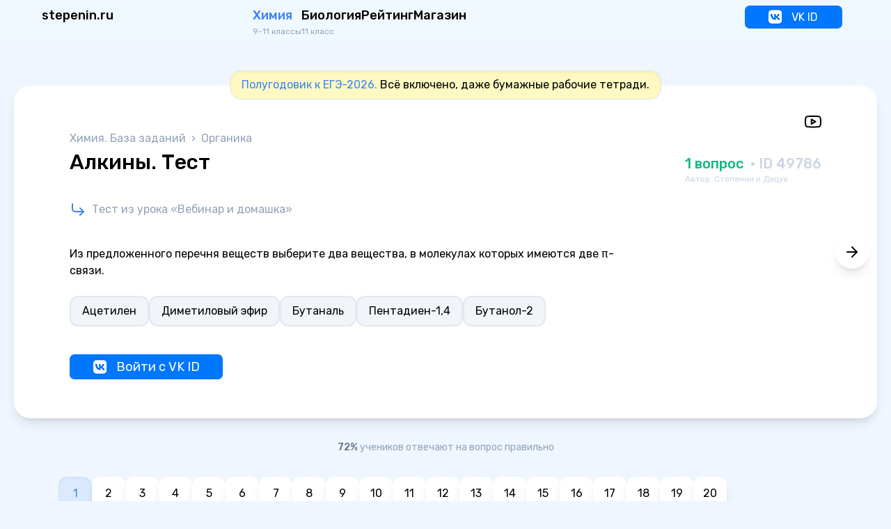

--- FILE ---
content_type: text/html; charset=UTF-8
request_url: https://stepenin.ru/tasks/organic/test2025/1
body_size: 9527
content:
<!doctype html>
<html lang="ru">
<head>
    <meta charset="UTF-8">
    <meta name="viewport" content="width=device-width, initial-scale=1.0">
    <meta name="csrf-token" content="SNDJUbhOOFzYNq7xmWx3DsuJbpeJTWfZa3Fhniic">

    <link rel="preconnect" href="https://fonts.googleapis.com">
    <link rel="preconnect" href="https://fonts.gstatic.com" crossorigin>
    <link href="https://fonts.googleapis.com/css2?family=Rubik:wght@400;500;700;800&display=swap" rel="stylesheet">
    <link rel="stylesheet" href="https://stepenin.ru/css/glide.core.min.css">
    <link rel="stylesheet" href="https://stepenin.ru/css/light.css"/>
    <link rel="stylesheet" href="https://stepenin.ru/css/tailwind-styles.css?1698579873">

    <script src="https://stepenin.ru/js/jquery-3.2.1.min.js"></script>
    <script src="https://stepenin.ru/js/store.js?202309041100"></script>
    <script src="https://stepenin.ru/js/popper.min.js"></script>
    <script src="https://stepenin.ru/js/tippy-bundle.umd.min.js"></script>

    <title>Алкины. Тест</title>
</head>

<body class='flex flex-col min-h-screen bg-blue-50'>
<div style="display: none; position: absolute; left: -10000px;">
    <!--LiveInternet counter-->
    <script type="text/javascript">
        new Image().src = "//counter.yadro.ru/hit?r" + escape(document.referrer) + ((typeof (screen) == "undefined") ? "" : ";s" + screen.width + "*" + screen.height + "*" + (screen.colorDepth ? screen.colorDepth : screen.pixelDepth)) + ";u" + escape(document.URL) + ";" + Math.random();
    </script>
    <!--/LiveInternet-->

    <!--LiveInternet logo-->
    <a href="//www.liveinternet.ru/click" target="_blank">
        <img src="//counter.yadro.ru/logo?44.6" border="0" width="31" height="31" alt="" title="LiveInternet"/>
    </a>
    <!--/LiveInternet-->

    <!-- Yandex.Metrika counter -->
    <script type="text/javascript">
        (function (m, e, t, r, i, k, a) {
            m[i] = m[i] || function () {
                (m[i].a = m[i].a || []).push(arguments)
            };
            m[i].l = 1 * new Date();
            k = e.createElement(t), a = e.getElementsByTagName(t)[0], k.async = 1, k.src = r, a.parentNode.insertBefore(k, a)
        })
        (window, document, "script", "https://mc.yandex.ru/metrika/tag.js", "ym");

        ym(41377029, "init", {
            clickmap: true,
            trackLinks: true,
            accurateTrackBounce: true,
            webvisor: true
        });
    </script>
    <noscript>
        <img src="https://mc.yandex.ru/watch/41377029" style="position:absolute; left:-9999px;" alt=""/>
    </noscript>
    <!-- /Yandex.Metrika counter -->

    <!-- Top.Mail.Ru counter -->
    <script type="text/javascript">
        var _tmr = window._tmr || (window._tmr = []);
        _tmr.push({id: "3325669", type: "pageView", start: (new Date()).getTime(), pid: "USER_ID"});
        (function (d, w, id) {
            if (d.getElementById(id)) return;
            var ts = d.createElement("script"); ts.type = "text/javascript"; ts.async = true; ts.id = id;
            ts.src = "https://top-fwz1.mail.ru/js/code.js";
            var f = function () {var s = d.getElementsByTagName("script")[0]; s.parentNode.insertBefore(ts, s);};
            if (w.opera == "[object Opera]") { d.addEventListener("DOMContentLoaded", f, false); } else { f(); }
        })(document, window, "tmr-code");
    </script>
    <noscript><div><img src="https://top-fwz1.mail.ru/counter?id=3325669;js=na" style="position:absolute;left:-9999px;" alt="Top.Mail.Ru" /></div></noscript>
    <!-- /Top.Mail.Ru counter -->

    <script type="text/javascript">
        (window.Image ? (new Image()) : document.createElement('img')).src = 'https://vk.ru/rtrg?p=VK-RTRG-153357-6Nv3F';
    </script>
</div>
<div class="sticky top-0 z-50">
    
    <div class="bg-sky-50/80 backdrop-blur-xl">
        <header class="max-w-[1200px] mx-auto px-5 py-2 flex items-center md:items-start md:justify-between">
            <!-- LOGO -->
            <a href="https://stepenin.ru" class="text-lg font-medium" title="stepenin.ru">
                stepenin.ru
            </a>

            <!-- NAV -->
            <nav class="hidden md:flex gap-10">
                <!-- CHEMISTRY GROUP -->
                <div class="relative group">
                    <button class="text-left group-hover:text-blue-500 duration-200 cursor-default leading-none">
                    <span class="font-medium text-lg block text-blue-500">
                        Химия
                    </span>
                        <span class="text-xs text-slate-400">9-11 классы</span>
                    </button>

                    <!-- CHEMISTRY MENU -->
                    <div
                        class="absolute left-0 top-5 z-50 translate-y-0 group-hover:translate-y-3 opacity-0 group-hover:opacity-100 invisible group-hover:visible duration-200 ease-in-out min-w-[600px]">
                        <div class="relative top-6 p-6 bg-white rounded-xl shadow-xl w-full">
                            <div class="w-5 h-5 bg-white rotate-45 absolute -top-1 left-3 z-0"></div>
                            <div class="relative z-10 grid grid-cols-3 gap-7">
                                <!-- CHEMISTRY 11 GRADE COLUMN -->
                                <div class="flex flex-col items-start space-y-6">
                                    <div class="uppercase text-slate-400 tracking-wider text-sm font-medium">
                                        11 класс
                                    </div>

                                    <div class="flex flex-col items-start space-y-2">
                           <span class="uppercase text-emerald-500 bg-emerald-100 tracking-wider text-[10px]
                           font-medium -ml-1 px-2 py-1 rounded-full leading-snug">
                              Курс
                           </span>
                                        <a
                                            href="https://stepenin.ru/chemistry"
                                            class="hover:text-blue-500 duration-200
                                            #000"
                                        >
                                            <div class="mb-1">ЕГЭ-2026</div>
                                            <div class="text-slate-400 font-normal text-sm">
                                                Тот самый вышак Степенина&nbsp;и&nbsp;Дацук
                                            </div>
                                        </a>
                                    </div>

                                    <div class="flex flex-col items-start space-y-2">
                                   <span
                                       class="uppercase text-blue-400 bg-blue-100 tracking-wider text-[10px] font-medium -ml-1 px-2 py-1 rounded-full leading-snug">
                                      Задания
                                   </span>
                                                                                    
                                                                                                                                        
                                                                                                                                                                                                                                    
                                            
                                        <a
                                            class="hover:text-blue-500 duration-200
                                            #000"
                                            href="https://stepenin.ru/tasks/chem-variants">
                                            Варианты ЕГЭ
                                        </a>
                                                                                    
                                            
                                        <a
                                            class="hover:text-blue-500 duration-200
                                            #000"
                                            href="https://stepenin.ru/tasks/dobrotin">
                                            Добротин
                                        </a>
                                                                                    
                                            
                                        <a
                                            class="hover:text-blue-500 duration-200
                                            #000"
                                            href="https://stepenin.ru/tasks/legion">
                                            Доронькин
                                        </a>
                                                                                    
                                            
                                        <a
                                            class="hover:text-blue-500 duration-200
                                            #000"
                                            href="https://stepenin.ru/tasks/common">
                                            Неорганика
                                        </a>
                                                                                    
                                            
                                        <a
                                            class="hover:text-blue-500 duration-200
                                            text-blue-500"
                                            href="https://stepenin.ru/tasks/organic">
                                            Органика
                                        </a>
                                                                                    
                                            
                                        <a
                                            class="hover:text-blue-500 duration-200
                                            #000"
                                            href="https://stepenin.ru/tasks/task33">
                                            Задача 34
                                        </a>
                                                                            </div>
                                </div>

                                <!-- CHEMISTRY 10 GRADE COLUMN -->
                                <div class="flex flex-col space-y-6">
                                    <div class="uppercase text-slate-400 tracking-wider text-sm font-medium">
                                        10 класс
                                    </div>

                                    <div class="flex flex-col items-start space-y-2">
                               <span class="uppercase text-emerald-500 bg-emerald-100 tracking-wider text-[10px]
                               font-medium -ml-1 px-2 py-1 rounded-full leading-snug">
                                  Курсы
                               </span>
										<a
                                            href="/courses/organic10"
                                           class="hover:text-blue-500 duration-200"
                                        >
                                            <div class="mb-1">Органика с нуля</div>
                                            <div class="text-slate-400 font-normal text-sm">
                                                Бесплатный годовой курс с вебинарами
                                            </div>
                                        </a>
										<a
                                            href="/orgcourse"
                                           class="hover:text-blue-500 duration-200"
                                        >
                                            <div class="mb-1">Курс 10 класса</div>
                                            <div class="text-slate-400 font-normal text-sm">
                                                Платный годовой курс с рабочей тетрадью
                                            </div>
                                        </a>
                                    </div>

                                    <div class="flex flex-col items-start space-y-2">
                               <span
                                   class="uppercase text-blue-400 bg-blue-100 tracking-widest text-[10px] font-medium -ml-1 px-2 py-1 rounded-full leading-snug">
                                  Задания
                               </span>
                                        <a href="https://stepenin.ru/tasks/organic"
                                           class="hover:text-blue-500 duration-200">
                                            Органика
                                        </a>
                                    </div>

                                    <div class="flex flex-col items-start space-y-2">
                           <span
                               class="uppercase text-violet-400 bg-violet-100 tracking-wider text-[10px] font-medium -ml-1 px-2 py-1 rounded-full leading-snug">
                               Пособия
                           </span>
                                        <a
                                            href="https://stepenin.ru/tasks/ebook-10"
                                            class="hover:text-blue-500 duration-200
                                           #000"
                                        >
                                            Учебник по органике
                                        </a>

                                        <a
                                            href="https://stepenin.ru/tasks/organic-book"
                                            class="hover:text-blue-500 duration-200
                                            #000"
                                        >
                                            Тетрадь по органике
                                        </a>
                                    </div>
                                </div>

                                <!-- CHEMISTRY 9 GRADE COLUMN -->
                                <div class="flex flex-col items-start space-y-6">
                                    <div class="uppercase text-slate-400 tracking-wider text-sm font-medium">
                                        9 класс
                                    </div>

                                    <div class="flex flex-col items-start space-y-2">
                                   <span
                                       class="uppercase text-blue-400 bg-blue-100 tracking-wider text-[10px] font-medium -ml-1 px-2 py-1 rounded-full leading-snug">
                                      Задания
                                   </span>
                                        <a
                                            href="https://stepenin.ru/tasks/9-lines#blockname87"
                                            class="hover:text-blue-500 duration-200
                                            #000"
                                        >
                                            Варианты ОГЭ
                                        </a>
                                        <a
                                            href="https://stepenin.ru/tasks/9-lines"
                                            class="hover:text-blue-500 duration-200
                                            #000"
                                        >
                                            Задания по номерам ОГЭ
                                        </a>
                                    </div>
                                </div>
                            </div>
                        </div>
                    </div>
                </div>

                <!-- BIOLOGY GROUP -->
                <div class="relative group">
                    <button class="text-left group-hover:text-blue-500 duration-200 cursor-default leading-none">
                        <span
                            class="font-medium text-lg block ">Биология</span>
                        <span class="text-xs text-slate-400">11 класс</span>
                    </button>

                    <!-- BIOLOGY MENU -->
                    <div
                        class="absolute left-0 top-5 z-50 translate-y-0 group-hover:translate-y-3 opacity-0 group-hover:opacity-100 invisible group-hover:visible duration-200 ease-in-out min-w-[300px]">
                        <div class="relative top-6 p-6 bg-white rounded-xl shadow-xl w-full">
                            <div class="w-5 h-5 bg-white rotate-45 absolute -top-1 left-3 z-0"></div>
                            <div class="relative z-10 flex flex-col items-start space-y-6">
                                <!-- BIOLOGY MENU COLUMN -->
                                <div class="flex flex-col items-start space-y-2">
                           <span class="uppercase text-emerald-500 bg-emerald-100 tracking-wider text-[10px]
                           font-medium -ml-1 px-2 py-1 rounded-full leading-snug">
                              Курсы
                           </span>
                                    <a href="https://stepenin.ru/bio" class="hover:text-blue-500 duration-200">
                                        <div class="mb-1">ЕГЭ-2026</div>
                                        <div class="text-slate-400 font-normal text-sm">
                                            Топчик Риты, Дины и Ирины
                                        </div>
                                    </a>

									<a href="/courses/bio-ege" class="hover:text-blue-500 duration-200">
                                        <div class="mb-1">Секретная страница</div>
                                        <div class="text-slate-400 font-normal text-sm">
                                            Бесплатный годовой курс
                                        </div>
                                    </a>

                                </div>

                                <div class="flex flex-col items-start space-y-2">
                           <span
                               class="uppercase text-blue-400 bg-blue-100 tracking-wider text-[10px] font-medium -ml-1 px-2 py-1 rounded-full leading-snug">
                              Задания
                           </span>
                                                                                                                                                                
                                        <a
                                            class="hover:text-blue-500 duration-200
                                                #000"
                                            href="https://stepenin.ru/tasks/bio-variants">
                                            Варианты ЕГЭ
                                        </a>

                                                                            
                                        <a
                                            class="hover:text-blue-500 duration-200
                                                #000"
                                            href="https://stepenin.ru/tasks/bio-lines">
                                            Задания по номерам
                                        </a>

                                                                            
                                        <a
                                            class="hover:text-blue-500 duration-200
                                                #000"
                                            href="https://stepenin.ru/tasks/botany">
                                            Ботаника
                                        </a>

                                                                            
                                        <a
                                            class="hover:text-blue-500 duration-200
                                                #000"
                                            href="https://stepenin.ru/tasks/zoo">
                                            Зоология
                                        </a>

                                                                            
                                        <a
                                            class="hover:text-blue-500 duration-200
                                                #000"
                                            href="https://stepenin.ru/tasks/eco">
                                            Экология
                                        </a>

                                                                            
                                        <a
                                            class="hover:text-blue-500 duration-200
                                                #000"
                                            href="https://stepenin.ru/tasks/evo">
                                            Эволюция
                                        </a>

                                                                            
                                        <a
                                            class="hover:text-blue-500 duration-200
                                                #000"
                                            href="https://stepenin.ru/tasks/anatomy">
                                            Анатомия
                                        </a>

                                                                            
                                        <a
                                            class="hover:text-blue-500 duration-200
                                                #000"
                                            href="https://stepenin.ru/tasks/general-biology">
                                            Общая биология
                                        </a>

                                                                            
                                        <a
                                            class="hover:text-blue-500 duration-200
                                                #000"
                                            href="https://stepenin.ru/tasks/genetica">
                                            Генетика
                                        </a>

                                                                    </div>
                            </div>
                        </div>
                    </div>
                </div>

                <div></div>

                <!-- RATING LINK -->
                <a
                    href="https://stepenin.ru/rating/year/common"
                    class="text-left hover:text-blue-500 duration-200 cursor-pointer leading-none">
                    <span class="text-lg block font-medium">Рейтинг</span>
                                    </a>

                <!-- STORE LINK -->
                <a href="https://stepenin.ru/store" class="hover:text-blue-500 duration-200 font-medium text-lg">
                    Магазин
                </a>
            </nav>

            <!-- LOGIN LINK / PROFILE LINK -->
                            <a
                href="https://stepenin.ru/vk"
                class="flex items-center hover:text-blue-500"
				style="
						padding: 4px 32px;
						margin: 0 10px 0 200px;
						background: #0077ff;
						border-radius: 7px;
						color: #fff;
						vertical-align: middle;
						min-width: 140px;
						white-space: nowrap;
				"
            >
                <i class="w-8 h-8 md:w-5 md:w-5" style="background: url(/i/ico_vk_2024.png) no-repeat; width: 23px; height: 25px;"></i>
                <span class="ml-3 md:block">VK ID</span>
            </a>

			<!-- a
                href="https://stepenin.ru/vk"
                class="flex items-center hover:text-blue-500 duration-200 p-1 md:p-0 mr-5 ml-auto md:ml-0"
            >
                <i data-feather="log-in" class="w-8 h-8 md:w-5 md:w-5"></i>
                <span class="ml-3 font-medium text-lg hidden md:block">Вход</span>
            </a -->
            
            <!-- MOBILE MENU BUTTON -->
            <button class="flex items-center p-1 z-[110] relative js-mobile-menu-button md:hidden">
                <i data-feather="menu" class="w-8 h-8 js-burger-icon"></i>
                <i data-feather="x" class="w-8 h-8 js-close-icon hidden"></i>
            </button>

            <!-- MOBILE MENU -->
            <section
                class="fixed z-[75] top-0 bottom-0 left-0 right-0 h-screen w-screen bg-slate-100 overflow-y-auto js-mobile-menu hidden md:hidden">

                <div class="px-3 text-lg">

                    <!-- MOBILE MENU CHEMISTRY BLOCK -->
                    <div class="text-2xl font-medium p-3">
                        Химия <span class="text-xs text-slate-400 pl-2">9-11 классы</span>
                    </div>
                    <div class="bg-white p-4 mb-4 rounded-3xl flex flex-col items-start space-y-4">
                        <div class="uppercase text-slate-400 tracking-wider text-sm font-medium">
                            11 класс
                        </div>
                        <div class="flex flex-wrap items-center gap-y-2 gap-x-5">
               <span class="uppercase text-emerald-500 bg-emerald-100 tracking-wider text-[10px]
                     font-medium -ml-1 px-2 py-1 rounded-full leading-snug">
                  Курс
               </span>
                            <a
                                href="https://stepenin.ru/chemistry"
                                class="hover:text-blue-500 duration-200
                                #000"
                            >
                                <div class="mb-1">ЕГЭ-2026</div>
                            </a>
                        </div>
                        <div class="flex flex-wrap items-center gap-y-2 gap-x-5">
                  <span class="uppercase text-blue-400 bg-blue-100 tracking-wider text-[10px]
                           font-medium -ml-1 px-2 py-1 rounded-full leading-snug">
                     Задания
                  </span>
                                                            
                                                                                                    
                                                                                                                                                                        
                                
                                <a
                                    class="hover:text-blue-500 duration-200
                                                    #000"
                                    href="https://stepenin.ru/tasks/chem-variants">
                                    Варианты ЕГЭ
                                </a>
                                                            
                                
                                <a
                                    class="hover:text-blue-500 duration-200
                                                    #000"
                                    href="https://stepenin.ru/tasks/dobrotin">
                                    Добротин
                                </a>
                                                            
                                
                                <a
                                    class="hover:text-blue-500 duration-200
                                                    #000"
                                    href="https://stepenin.ru/tasks/legion">
                                    Доронькин
                                </a>
                                                            
                                
                                <a
                                    class="hover:text-blue-500 duration-200
                                                    #000"
                                    href="https://stepenin.ru/tasks/common">
                                    Неорганика
                                </a>
                                                            
                                
                                <a
                                    class="hover:text-blue-500 duration-200
                                                    text-blue-500"
                                    href="https://stepenin.ru/tasks/organic">
                                    Органика
                                </a>
                                                            
                                
                                <a
                                    class="hover:text-blue-500 duration-200
                                                    #000"
                                    href="https://stepenin.ru/tasks/task33">
                                    Задача 34
                                </a>
                                                    </div>
                        <div class="uppercase text-slate-400 tracking-wider text-sm font-medium pt-5">
                            10 класс
                        </div>
                        <div class="flex flex-wrap items-center gap-y-2 gap-x-5">
						  <span class="uppercase text-emerald-500 bg-emerald-100 tracking-wider text-[10px]
									  font-medium -ml-1 px-2 py-1 rounded-full leading-snug">
							 Курсы
						  </span>
							<a
								href="/courses/organic10"
							   class="hover:text-blue-500 duration-200"
							>
								<div class="mb-1">Органика с нуля</div>
							</a>

							<a
								href="/orgcourse"
							   class="hover:text-blue-500 duration-200"
							>
								<div class="mb-1">Платный курс 10 класса</div>
							</a>

                        </div>
                        <div class="flex flex-wrap items-center gap-y-2 gap-x-5">
                        <span
                            class="uppercase text-blue-400 bg-blue-100 tracking-widest text-[10px] font-medium -ml-1 px-2 py-1 rounded-full leading-snug">
                            Задания
                        </span>
                            <a href="https://stepenin.ru/tasks/organic"
                               class="hover:text-blue-500 duration-200">
                                Органика
                            </a>
                        </div>
                        <div class="flex flex-wrap items-center gap-y-2 gap-x-5">
                       <span
                           class="uppercase text-violet-400 bg-violet-100 tracking-wider text-[10px] font-medium -ml-1 px-2 py-1 rounded-full leading-snug">
                          Пособия
                       </span>
                            <a
                                href="https://stepenin.ru/tasks/ebook-10"
                                class="hover:text-blue-500 duration-200
                               #000"
                            >
                                Учебник по органике
                            </a>
                            <a
                                href="https://stepenin.ru/tasks/organic-book"
                                class="hover:text-blue-500 duration-200
                                #000"
                            >
                                Тетрадь по органике
                            </a>
                        </div>
                        <div class="uppercase text-slate-400 tracking-wider text-sm font-medium pt-5">
                            9 класс
                        </div>
                        <div class="flex flex-wrap items-center gap-y-2 gap-x-5">
                  <span class="uppercase text-blue-400 bg-blue-100 tracking-wider text-[10px]
                              font-medium -ml-1 px-2 py-1 rounded-full leading-snug">
                     Задания
                  </span>
                            <a
                                href="https://stepenin.ru/tasks/9-lines#blockname87"
                                class="hover:text-blue-500 duration-200
                               #000"
                            >
                                Варианты ОГЭ
                            </a>
                            <a
                                href="https://stepenin.ru/tasks/9-lines"
                                class="hover:text-blue-500 duration-200
                               #000"
                            >
                                Задания по номерам ОГЭ
                            </a>
                        </div>
                    </div>

                    <!-- MOBILE MENU BIOLOGY BLOCK -->
                    <div class="text-2xl font-medium p-3">
                        Биология <span class="text-xs text-slate-400 pl-2">11 класс</span>
                    </div>
                    <div class="bg-white p-4 mb-4 rounded-3xl flex flex-col items-start space-y-4">
                        <div class="flex flex-wrap items-center gap-y-2 gap-x-5">
                  <span
                      class="uppercase text-emerald-500 bg-emerald-100 tracking-wider text-[10px] font-medium -ml-1 px-2 py-1 rounded-full leading-snug">
                     Курсы
                  </span>
                            <a href="https://stepenin.ru/bio" class="hover:text-blue-500 duration-200">
                                <div class="mb-1">ЕГЭ-2026</div>
                            </a>
							<a href="/courses/bio-ege" class="hover:text-blue-500 duration-200">
								<div class="mb-1">Секретная страница</div>
							</a>

                        </div>
                        <div class="flex flex-wrap items-center gap-y-2 gap-x-5">
                  <span
                      class="uppercase text-blue-400 bg-blue-100 tracking-wider text-[10px] font-medium -ml-1 px-2 py-1 rounded-full leading-snug">
                     Задания
                  </span>
                                                                                                                                
                                <a
                                    class="hover:text-blue-500 duration-200
                                                #000"
                                    href="https://stepenin.ru/tasks/bio-variants">
                                    Варианты ЕГЭ
                                </a>
                                                            
                                <a
                                    class="hover:text-blue-500 duration-200
                                                #000"
                                    href="https://stepenin.ru/tasks/bio-lines">
                                    Задания по номерам
                                </a>
                                                            
                                <a
                                    class="hover:text-blue-500 duration-200
                                                #000"
                                    href="https://stepenin.ru/tasks/botany">
                                    Ботаника
                                </a>
                                                            
                                <a
                                    class="hover:text-blue-500 duration-200
                                                #000"
                                    href="https://stepenin.ru/tasks/zoo">
                                    Зоология
                                </a>
                                                            
                                <a
                                    class="hover:text-blue-500 duration-200
                                                #000"
                                    href="https://stepenin.ru/tasks/eco">
                                    Экология
                                </a>
                                                            
                                <a
                                    class="hover:text-blue-500 duration-200
                                                #000"
                                    href="https://stepenin.ru/tasks/evo">
                                    Эволюция
                                </a>
                                                            
                                <a
                                    class="hover:text-blue-500 duration-200
                                                #000"
                                    href="https://stepenin.ru/tasks/anatomy">
                                    Анатомия
                                </a>
                                                            
                                <a
                                    class="hover:text-blue-500 duration-200
                                                #000"
                                    href="https://stepenin.ru/tasks/general-biology">
                                    Общая биология
                                </a>
                                                            
                                <a
                                    class="hover:text-blue-500 duration-200
                                                #000"
                                    href="https://stepenin.ru/tasks/genetica">
                                    Генетика
                                </a>
                                                    </div>
                    </div>

                    <!-- MOBILE MENU RATING LINK -->
                    <div class="text-2xl font-medium p-3">
                        <a href="https://stepenin.ru/rating/year/common"
                           class="hover:text-blue-500 duration-200">
                            Рейтинг ›
                        </a>
                    </div>

                    <!-- MOBILE MENU STORE LINK -->
                    <div class="text-2xl font-medium p-3 mb-20">
                        <a href="https://stepenin.ru/store"
                           class="hover:text-blue-500 duration-200">
                            Магазин ›
                        </a>
                    </div>
                </div>
            </section>
        </header>
    </div>
</div>

<script>
    /* handle mobile menu */
    const menu = document.querySelector(".js-mobile-menu");
    const menuButton = document.querySelector(".js-mobile-menu-button");
    const burgerIcon = document.querySelector(".js-burger-icon");
    const closeIcon = document.querySelector(".js-close-icon");

    function toggleMenu() {
        if (menu.classList.contains("hidden")) {
            menu.classList.remove("hidden");
            closeIcon.classList.remove("hidden");
            burgerIcon.classList.add("hidden");
            document.body.style.overflow = 'hidden';
        } else {
            menu.classList.add("hidden");
            closeIcon.classList.add("hidden");
            burgerIcon.classList.remove("hidden");
            document.body.style.overflow = 'auto';
        }
    }

    menuButton.addEventListener("click", toggleMenu);
</script>


    
        <div class="flex w-full items-center justify-center px-4 relative z-10 my-4 lg:my-0 lg:top-10">
    <div class="random-message text-center max-w-[700px] border rounded-2xl px-4 py-2 shadow-inner bg-yellow-100">
        <a href='/chemistry'>Полугодовик к ЕГЭ-2026.</a> Всё включено, даже бумажные рабочие тетради.
    </div>
</div>

        <!-- MAIN ZONE -->
        <section class="max-w-[1240px] w-full mx-auto mb-5 mt-5 bg-white rounded-3xl shadow-lg
        pb-8 px-4 sm:pb-14 md:px-10 lg:px-20 relative">

            <div class="flex items-center lg:justify-end gap-10 py-5 lg:pt-10 lg:pb-0">
    <!-- DISCUS QUESTION -->
    
    <!-- ASK TEACHER -->
    
    <!-- DOWNLOAD FILE -->
    
    <!-- GO TO ALL VIDEOS -->
            <a
        class="js-all-videos inline-flex"
        href="https://stepenin.ru/tasks/organic/test2025/video"
        target="_blank"
    >
        <i data-feather="youtube" class="w-6 h-6 hover:text-blue-500 active:text-blue-700 duration-200"></i>
        <!-- ALL VIDEOS  TOOLTIP TEMPLATE -->
        <div class="js-all-videos-template hidden">
            Смотреть все видеоразборы теста
        </div>
    </a>
    
    <!-- SEE OTHER TESTS WITH THE QUESTION -->
    </div>

            <div class="text-slate-400 mb-1">
                        <a
                href="https://stepenin.ru/tasks"
                class="hover:text-blue-500 duration-300"
            >
                                    Химия. База заданий
                            </a>
                                &nbsp;›&nbsp;
                                <a
                href="https://stepenin.ru/tasks/organic"
                class="hover:text-blue-500 duration-300"
            >
                                    Органика
                            </a>
            </div>

            <div class="sm:flex flex-wrap md:flex-nowrap w-full mb-6">
            <div class="text-xl md:text-2xl lg:text-3xl font-medium mr-auto pr-10">
            Алкины. Тест
        </div>
    
            <div class="md:mt-1.5">
            <div class="sm:flex flex-col">
                <span class="md:text-lg lg:text-xl font-medium whitespace-nowrap">
                    <span class="text-emerald-500 whitespace-nowrap">
                        1 вопрос
                    </span>
                        <span class="text-slate-300 whitespace-nowrap">
                        &nbsp;·&nbsp;ID 49786
                    </span>
                </span>
                                    <span class="text-xs text-slate-300 pl-2 sm:pl-0">
                        Автор: Степенин и Дацук
                    </span>
                            </div>
        </div>
    </div>

            <div class="max-w-[820px] w-full">
                                    <a
    class="inline-flex hover:text-blue-500 duration-200 mb-4"
    href="https://stepenin.ru/lesson/1210"
    target="_blank"
>
    <i data-feather="corner-down-right" class="w-6 h-6 mr-2 text-blue-500"></i>
    <div class="text-slate-400 hover:text-blue-500 duration-200">
        Тест из урока &laquo;Вебинар и домашка&raquo;
    </div>
</a>
                
                
                            </div>

            <div class="flex flex-col lg:flex-row flex-wrap gap-10 mt-6">
                <div class="flex-1 max-w-[820px] w-full">
                                            <div class="question-body mb-6">
        <p>Из предложенного перечня веществ выберите два вещества, в молекулах которых имеются две π-связи.</p>
    </div>

    <form
        class="js-question-form"
        name="questionForm"
        action="https://stepenin.ru/test2025/question49786/answer"
        method="post"
    >
        <input type="hidden" name="_token" value="SNDJUbhOOFzYNq7xmWx3DsuJbpeJTWfZa3Fhniic" autocomplete="off">        <input type="hidden" name="number" value="1" autocomplete="off">
        <ul class="flex flex-wrap gap-3 mb-10">
                        <li>
                <input
                    type="checkbox"
                    name="answer[]"
                    id="190270"
                    value="190270"
                    class="hidden peer opacity-0 absolute left-[9999px]"
                >
                <label
                    for=190270
                    class="inline-block py-2 px-4 rounded-xl bg-slate-100 cursor-pointer
                    hover:bg-slate-200 peer-checked:text-blue-500 peer-checked:border-blue-400 border-2 border-slate-200 duration-200">
                    Ацетилен
                </label>
            </li>
                        <li>
                <input
                    type="checkbox"
                    name="answer[]"
                    id="190266"
                    value="190266"
                    class="hidden peer opacity-0 absolute left-[9999px]"
                >
                <label
                    for=190266
                    class="inline-block py-2 px-4 rounded-xl bg-slate-100 cursor-pointer
                    hover:bg-slate-200 peer-checked:text-blue-500 peer-checked:border-blue-400 border-2 border-slate-200 duration-200">
                    Диметиловый эфир
                </label>
            </li>
                        <li>
                <input
                    type="checkbox"
                    name="answer[]"
                    id="190269"
                    value="190269"
                    class="hidden peer opacity-0 absolute left-[9999px]"
                >
                <label
                    for=190269
                    class="inline-block py-2 px-4 rounded-xl bg-slate-100 cursor-pointer
                    hover:bg-slate-200 peer-checked:text-blue-500 peer-checked:border-blue-400 border-2 border-slate-200 duration-200">
                    Бутаналь
                </label>
            </li>
                        <li>
                <input
                    type="checkbox"
                    name="answer[]"
                    id="190267"
                    value="190267"
                    class="hidden peer opacity-0 absolute left-[9999px]"
                >
                <label
                    for=190267
                    class="inline-block py-2 px-4 rounded-xl bg-slate-100 cursor-pointer
                    hover:bg-slate-200 peer-checked:text-blue-500 peer-checked:border-blue-400 border-2 border-slate-200 duration-200">
                    Пентадиен-1,4
                </label>
            </li>
                        <li>
                <input
                    type="checkbox"
                    name="answer[]"
                    id="190268"
                    value="190268"
                    class="hidden peer opacity-0 absolute left-[9999px]"
                >
                <label
                    for=190268
                    class="inline-block py-2 px-4 rounded-xl bg-slate-100 cursor-pointer
                    hover:bg-slate-200 peer-checked:text-blue-500 peer-checked:border-blue-400 border-2 border-slate-200 duration-200">
                    Бутанол-2
                </label>
            </li>
                    </ul>

        
            </form>
                    
                                            <div class="absolute right-3 top-7 lg:top-[50%] translate-y-[-50%]">
    <a
        href="https://stepenin.ru/tasks/organic/test2025/2"
        class="js-next w-9 h-9 lg:w-12 lg:h-12 flex items-center justify-center rounded-full shadow-lg
				hover:text-blue-600 duration-200"
    >
        <i data-feather="arrow-right" class="w-5 h-5 lg:w-6 lg:h-6"></i>
    </a>
    <div class="js-next-template hidden">
        Следующий вопрос
    </div>
</div>
                    
                    
                                            <a
                href="https://stepenin.ru/vk"
                class="flex items-center hover:text-blue-500 text-lg whitespace-nowrap"
				style="
						padding: 4px 32px;
						margin: 0 10px 0 0;
						background: #0077ff;
						border-radius: 7px;
						color: #fff;
						vertical-align: middle;
						width: 220px;

						text-aling: center;
				"
            >
                <i class="w-8 h-8 md:w-5 md:w-5" style="background: url(/i/ico_vk_2024.png) no-repeat; width: 23px; height: 25px;"></i>
                <span class="ml-3 md:block">Войти с VK ID</span>
            </a>




<!-- a
    href="https://stepenin.ru/vk"
    class="inline-flex items-start mt-5 py-3 px-4 bg-yellow-100 rounded-lg hover:text-blue-600 duration-200"
>
    <i data-feather="log-in" class="w-5 h-5 mr-3 mt-[2px]"></i>
    <span>
        <span>Авторизуйся на сайте, чтобы пройти задание</span><br>
            </span>
</a -->


                                    </div>

                            </div>

        </section>

        <!-- STATS -->
        <section class="max-w-[1120px] w-full mx-auto px-4 relative mb-8">
            <div>
    <div
        class="flex flex-col md:flex-row flex-wrap justify-around text-center text-slate-400 text-sm
        divide-y md:divide-y-0 md:divide-x divide-slate-200">
        
        
        

                <div class="flex-1 w-full px-6 mt-1.5 pt-1.5">
            <span class="font-medium text-slate-500">
                72%
            </span>
            учеников отвечают на&nbsp;вопрос правильно
        </div>
            </div>
</div>
        </section>

        <!-- PAGER -->
        <section class="max-w-[1240px] w-full mx-auto px-4 sm:px-16 mb-28">
            <div class="flex flex-wrap gap-2 md:gap-4 mx-auto">
                        <a
        href="https://stepenin.ru/tasks/organic/test2025/1"
        class="inline-flex w-12 h-12 items-center justify-center rounded-xl hover:text-blue-500 duration-200 text-blue-500 bg-blue-100 shadow-inner pointer-events-none"
>
        1
    </a>
                                <a
        href="https://stepenin.ru/tasks/organic/test2025/2"
        class="inline-flex w-12 h-12 items-center justify-center rounded-xl hover:text-blue-500 duration-200 bg-white shadow-lg"
>
        2
    </a>
                                <a
        href="https://stepenin.ru/tasks/organic/test2025/3"
        class="inline-flex w-12 h-12 items-center justify-center rounded-xl hover:text-blue-500 duration-200 bg-white shadow-lg"
>
        3
    </a>
                                <a
        href="https://stepenin.ru/tasks/organic/test2025/4"
        class="inline-flex w-12 h-12 items-center justify-center rounded-xl hover:text-blue-500 duration-200 bg-white shadow-lg"
>
        4
    </a>
                                <a
        href="https://stepenin.ru/tasks/organic/test2025/5"
        class="inline-flex w-12 h-12 items-center justify-center rounded-xl hover:text-blue-500 duration-200 bg-white shadow-lg"
>
        5
    </a>
                                <a
        href="https://stepenin.ru/tasks/organic/test2025/6"
        class="inline-flex w-12 h-12 items-center justify-center rounded-xl hover:text-blue-500 duration-200 bg-white shadow-lg"
>
        6
    </a>
                                <a
        href="https://stepenin.ru/tasks/organic/test2025/7"
        class="inline-flex w-12 h-12 items-center justify-center rounded-xl hover:text-blue-500 duration-200 bg-white shadow-lg"
>
        7
    </a>
                                <a
        href="https://stepenin.ru/tasks/organic/test2025/8"
        class="inline-flex w-12 h-12 items-center justify-center rounded-xl hover:text-blue-500 duration-200 bg-white shadow-lg"
>
        8
    </a>
                                <a
        href="https://stepenin.ru/tasks/organic/test2025/9"
        class="inline-flex w-12 h-12 items-center justify-center rounded-xl hover:text-blue-500 duration-200 bg-white shadow-lg"
>
        9
    </a>
                                <a
        href="https://stepenin.ru/tasks/organic/test2025/10"
        class="inline-flex w-12 h-12 items-center justify-center rounded-xl hover:text-blue-500 duration-200 bg-white shadow-lg"
>
        10
    </a>
                                <a
        href="https://stepenin.ru/tasks/organic/test2025/11"
        class="inline-flex w-12 h-12 items-center justify-center rounded-xl hover:text-blue-500 duration-200 bg-white shadow-lg"
>
        11
    </a>
                                <a
        href="https://stepenin.ru/tasks/organic/test2025/12"
        class="inline-flex w-12 h-12 items-center justify-center rounded-xl hover:text-blue-500 duration-200 bg-white shadow-lg"
>
        12
    </a>
                                <a
        href="https://stepenin.ru/tasks/organic/test2025/13"
        class="inline-flex w-12 h-12 items-center justify-center rounded-xl hover:text-blue-500 duration-200 bg-white shadow-lg"
>
        13
    </a>
                                <a
        href="https://stepenin.ru/tasks/organic/test2025/14"
        class="inline-flex w-12 h-12 items-center justify-center rounded-xl hover:text-blue-500 duration-200 bg-white shadow-lg"
>
        14
    </a>
                                <a
        href="https://stepenin.ru/tasks/organic/test2025/15"
        class="inline-flex w-12 h-12 items-center justify-center rounded-xl hover:text-blue-500 duration-200 bg-white shadow-lg"
>
        15
    </a>
                                <a
        href="https://stepenin.ru/tasks/organic/test2025/16"
        class="inline-flex w-12 h-12 items-center justify-center rounded-xl hover:text-blue-500 duration-200 bg-white shadow-lg"
>
        16
    </a>
                                <a
        href="https://stepenin.ru/tasks/organic/test2025/17"
        class="inline-flex w-12 h-12 items-center justify-center rounded-xl hover:text-blue-500 duration-200 bg-white shadow-lg"
>
        17
    </a>
                                <a
        href="https://stepenin.ru/tasks/organic/test2025/18"
        class="inline-flex w-12 h-12 items-center justify-center rounded-xl hover:text-blue-500 duration-200 bg-white shadow-lg"
>
        18
    </a>
                                <a
        href="https://stepenin.ru/tasks/organic/test2025/19"
        class="inline-flex w-12 h-12 items-center justify-center rounded-xl hover:text-blue-500 duration-200 bg-white shadow-lg"
>
        19
    </a>
                                <a
        href="https://stepenin.ru/tasks/organic/test2025/20"
        class="inline-flex w-12 h-12 items-center justify-center rounded-xl hover:text-blue-500 duration-200 bg-white shadow-lg"
>
        20
    </a>
            
    </div>



        </section>

        <!-- SOCIALS -->
        <section class="w-full mx-auto mb-10 px-4 relative">
            <!-- LINKS -->
<div class="flex flex-wrap items-center justify-center gap-6">
            <a href="https://vk.ru/stepenin"
           target="_blank"
           class="flex items-center group">
            <img
                src="/i/homepage/icon-vk.svg"
                width="48"
                height="48"
                class="w-6 h-6 mr-3 opacity-70 group-hover:opacity-100 duration-200"
                alt="Химия: 10 класс"
                loading="lazy"
            />
            <span class="text-slate-400 group-hover:text-blue-500 duration-200">ВК Степенина</span>
        </a>
        <a href="https://vk.ru/stepenin10"
           target="_blank"
           class="flex items-center group">
            <img
                src="/i/homepage/icon-vk.svg"
                width="48"
                height="48"
                class="w-6 h-6 mr-3 opacity-70 group-hover:opacity-100 duration-200"
                alt="Химия: 10 класс"
                loading="lazy"
            />
            <span class="text-slate-400 group-hover:text-blue-500 duration-200">Химия: 10&nbsp;класс</span>
        </a>
        <a href="https://vk.ru/chem4you_oge"
           target="_blank"
           class="flex items-center group">
            <img
                src="/i/homepage/icon-vk.svg"
                width="48"
                height="48"
                class="w-6 h-6 mr-3 opacity-70 group-hover:opacity-100 duration-200"
                alt="Химия: 10 класс"
                loading="lazy"
            />
            <span class="text-slate-400 group-hover:text-blue-500 duration-200">ОГЭ с&nbsp;химкотом</span>
        </a>
        <a href="https://vk.ru/chem4you"
           target="_blank"
           class="flex items-center group">
            <img
                src="/i/homepage/icon-vk.svg"
                width="48"
                height="48"
                class="w-6 h-6 mr-3 opacity-70 group-hover:opacity-100 duration-200"
                alt="Химия: 10 класс"
                loading="lazy"
            />
            <span class="text-slate-400 group-hover:text-blue-500 duration-200">ЕГЭ с&nbsp;химкотом</span>
        </a>
        <a href="https://www.youtube.com/@stepenin"
           target="_blank"
           class="flex items-center group">
            <img
                src="/i/homepage/icon-youtube.svg"
                width="48"
                height="48"
                class="w-6 h-6 mr-3 opacity-70 group-hover:opacity-100 duration-200"
                alt="Химия: 10 класс"
                loading="lazy"
            />
            <span class="text-slate-400 group-hover:text-blue-500 duration-200">Химия ЕГЭ и&nbsp;10&nbsp;класс</span>
        </a>
        <a href="https://t.me/chem4you_ege"
           target="_blank"
           class="flex items-center group">
            <img
                src="/i/homepage/icon-telega.svg"
                width="48"
                height="48"
                class="w-6 h-6 mr-3 opacity-70 group-hover:opacity-100 duration-200"
                alt="Химия: 10 класс"
                loading="lazy"
            />
            <span class="text-slate-400 group-hover:text-blue-500 duration-200">ЕГЭ с&nbsp;химкотом</span>
        </a>
    </div>

        </section>

    

<div id="vk_community_messages"></div>

<script src="https://stepenin.ru/js/feather.min.js"></script>
<script src="https://stepenin.ru/js/lozad.min.js"></script>
<script src="https://stepenin.ru/js/imask.js"></script>
<script src="https://stepenin.ru/js/micromodal.min.js"></script>

<script>
    // pass csrf
    $.ajaxSetup({
        headers: {
            'X-CSRF-TOKEN': $('meta[name="csrf-token"]').attr('content'),
        },
    })

    // init masks for phone inputs
    const mask = '+{7} (000) 000-0000';
    const phoneInputs = document.querySelectorAll('.js-phone-input')
    if (!!phoneInputs?.length) {
        phoneInputs?.forEach((input) => IMask(input, {mask}))
    }

    // init feather icons
    feather.replace();

    // init lazy loading observer
    const observer = lozad();
    observer.observe();

    // init modal
    MicroModal.init({
        disableScroll: true,
        disableFocus: true,
    });
</script>
    <script>
    (function () {
        /*  VIDEO REPORTING */
        $(document).on('click', '.js-video-report-button', function () {
            const $reportButton = $(this);
            const $reportBlock = $reportButton.parent();
            const message = $reportBlock.find('textarea').val();
            const $reportAlert = $('.js-video-report-alert');
            const $errorReportBox = $('.js-video-report-error');
            const url = $reportButton.data('url');

            if (!message.trim().length) {
                return $errorReportBox.text('Опиши ошибку, пожалуйста');
            }

            $.post(url, {message}, function (res) {
                if (res.success) {
                    $reportBlock.addClass('hidden');
                    $reportAlert.removeClass('hidden');
                    $errorReportBox.text('');
                } else {
                    $errorReportBox.text('🙀 Что-то сломалось. Попробуй позже, пожалуйста');
                }
            });
        });

        /* VIDEO FEEDBACK */
        $(document).on('click', '.js-video-quiz button', function () {
            const $button = $(this);
            const $anotherButton = $button.siblings();
            const $errorQuizBox = $('.js-video-quiz-error');
            const answer = $button.data('clear');
            const url = $button.closest('.js-video-quiz').data('url');

            $button.addClass('is-selected');
            $anotherButton.removeClass('is-selected');

            $.ajax({url, data: {answer}, type: 'POST'})
                .done(function (res) {
                    if (!!res?.success) {
                        $errorQuizBox.text('');
                    } else {
                        $('.js-video-quiz button').removeClass('is-selected')
                        $errorQuizBox.text('🙀 Что-то сломалось. Попробуй позже, пожалуйста');
                    }
                });
        });

        /* PAGER RESET */
        $('[data-test-reset]').click(function () {
            let url = $(this).data('test-reset');
            $(this).addClass('rotating');

            $.post(url, {}, function () {
                $(this).removeClass('rotating');
                location.reload();
            });
        });

        /* TOOLTIPS */
        const nextTooltip = document.querySelector('.js-next-template');
        !!nextTooltip && tippy('.js-next', {
            content: nextTooltip.innerHTML,
            theme: 'light',
            allowHTML: true,
        });

        const teacherTooltip = document.querySelector('.js-teacher-template');
        !!teacherTooltip && tippy('.js-teacher', {
            content: teacherTooltip.innerHTML,
            theme: 'light',
            maxWidth: 400,
        });

        const hintTooltip = document.querySelector('.js-hint-template');
        !!hintTooltip && tippy('.js-hint', {
            content: hintTooltip.innerHTML,
            theme: 'light',
            allowHTML: true,
            maxWidth: 600,
            trigger: 'click',
            interactive: true,
        });

        const videosTooltip = document.querySelector('.js-all-videos-template');
        !!videosTooltip && tippy('.js-all-videos', {
            content: videosTooltip.innerHTML,
            theme: 'light',
        });

        const resetTooltip = document.querySelector('.js-reset-template');
        !!resetTooltip && tippy('.js-reset', {
            content: resetTooltip.innerHTML,
            theme: 'light',
        });

        const downloadTooltip = document.querySelector('.js-download-template');
        !!downloadTooltip && tippy('.js-download', {
            content: downloadTooltip.innerHTML,
            theme: 'light',
        });

        const askTooltip = document.querySelector('.js-ask-template');
        !!askTooltip && tippy('.js-ask', {
            content: askTooltip.innerHTML,
            theme: 'light',
            allowHTML: true,
            interactive: true,
        });

        const videoFeedbackTooltip = document.querySelector('.js-video-feedback-template');
        !!videoFeedbackTooltip && tippy('.js-video-feedback', {
            content(reference) {
                const id = reference.getAttribute('data-template');
                const template = document.getElementById(id);
                return template.innerHTML;
            },
            allowHTML: true,
            theme: 'light',
            trigger: 'click',
            interactive: true,
        });

        const videoReportTooltip = document.querySelector('.js-video-report-template');
        !!videoReportTooltip && tippy('.js-video-report', {
            content(reference) {
                const id = reference.getAttribute('data-template');
                const template = document.getElementById(id);
                return template.innerHTML;
            },
            allowHTML: true,
            theme: 'light',
            trigger: 'click',
            interactive: true,
        });

        const answerButtonTooltip = document.querySelector('.js-answer-button-template');
        !!answerButtonTooltip && tippy('.js-answer-button', {
            content: answerButtonTooltip.innerHTML,
            allowHTML: true,
            theme: 'light',
            placement: 'bottom',
        });

        const otherTestsTooltip = document.querySelector('.js-other-tests-template');
        !!otherTestsTooltip && tippy('.js-other-tests', {
            content: otherTestsTooltip.innerHTML,
            allowHTML: true,
            theme: 'light',
            interactive: true,
        });

        /* COLLAPSE */
        $('.js-collapse-trigger').click(function () {
            $('.js-collapse-body').toggleClass('hidden');
            $(this).toggleClass('rounded-xl');
            $(this).find('.js-collapse-open-icon').toggleClass('hidden');
            $(this).find('.js-collapse-close-icon').toggleClass('hidden');
        });

    })()
</script>
    </body>
</html>


--- FILE ---
content_type: image/svg+xml
request_url: https://stepenin.ru/i/homepage/icon-vk.svg
body_size: 955
content:
<svg height="48" viewBox="0 0 48 48" width="48" xmlns="http://www.w3.org/2000/svg"><g fill="none"><path d="m0 24c0-13.2548346 10.7451654-24 24-24s24 10.7451654 24 24-10.7451654 24-24 24-24-10.7451654-24-24z" fill="#4c6c91"/><path d="m25.2554624 31.8760801s.4620238-.0503912.6986702-.2998892c.2166127-.228604.2091001-.660002.2091001-.660002s-.0287982-2.0144197.9240475-2.3118507c.9390728-.2925149 2.1448421 1.9480507 3.4244852 2.8096176.9666189.6513986 1.7003477.5088284 1.7003477.5088284l3.4194768-.0467041s1.7879945-.1081567.9403248-1.4883845c-.0701174-.113073-.4945783-1.0213439-2.5417568-2.887048-2.1448421-1.952967-1.8568598-1.6371.7249641-5.0157697 1.5726338-2.0574365 2.2011865-3.3135297 2.0046073-3.8506264-.1865625-.5137446-1.3435001-.3773196-1.3435001-.3773196l-3.848946.023352s-.2854782-.0381006-.4970825.0860338c-.206596.1216764-.3405704.4055879-.3405704.4055879s-.6085191 1.591625-1.4211301 2.9460426c-1.7141207 2.8563216-2.3990177 3.0074953-2.6794874 2.8305115-.6523426-.4141912-.4895699-1.6616811-.4895699-2.5478291 0-2.7690588.4282171-3.9231406-.8326445-4.2218008-.4182004-.0995533-.7262162-.1646932-1.7967591-.1757547-1.3735504-.0135196-2.5354964.0049163-3.1940994.3207831-.4382339.2101683-.7763001.6796669-.5697041.7067061.2541757.0331845.8301403.1524027 1.135652.5604487.3944105.5272642.3806374 1.7096142.3806374 1.7096142s.2266296 3.2594514-.529637 3.6638102c-.5183681.2777662-1.2295592-.2888277-2.7583696-2.8809028-.7825606-1.3273784-1.3735504-2.7948689-1.3735504-2.7948689s-.1139408-.2740791-.3180326-.4215655c-.2466631-.1782129-.5909898-.2335204-.5909898-.2335204l-3.6573752.0233521s-.5496705.0147487-.7512581.249498c-.1790499.2077101-.0137731.6391081-.0137731.6391081s2.8635457 6.5766683 6.1064768 9.8914272c2.9737304 3.0382217 6.3493837 2.8391149 6.3493837 2.8391149z" fill="#fff"/></g></svg>